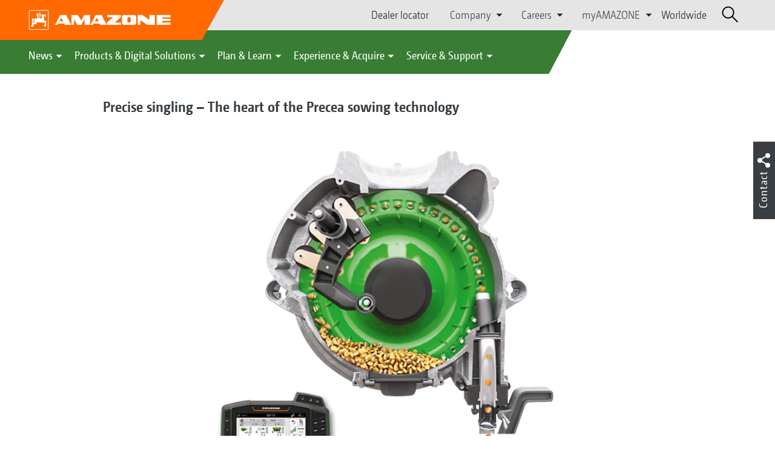

--- FILE ---
content_type: text/html;charset=UTF-8
request_url: https://amazone.co.uk/en-gb/products-digital-solutions/agricultural-technology/seeding/precision-sowing-technology/precise-singling-the-heart-of-the-precea-sowing-technology-1375610
body_size: 16116
content:

<!DOCTYPE html>
<html class="no-js" lang="en-GB" dir="ltr"    >
<head data-lang="en">
<!-- Google Tag Manager -->
<!-- Google Tag Manager -->
<script data-cmp-vendor="s905" type="text/plain" class="cmplazyload">(function(w,d,s,l,i){w[l]=w[l]||[];w[l].push({'gtm.start':
new Date().getTime(),event:'gtm.js'});var f=d.getElementsByTagName(s)[0],
j=d.createElement(s),dl=l!='dataLayer'?'&l='+l:'';j.async=true;j.src=
'https://www.googletagmanager.com/gtm.js?id='+i+dl;f.parentNode.insertBefore(j,f);
})(window,document,'script','dataLayer','GTM-PPW6KPD');
</script>
<!-- End Google Tag Manager --> <meta http-equiv="content-type" content="text/html; charset=utf-8">
<meta http-equiv="content-language" content="en-GB">
<meta name="DC.language" content="en-GB" scheme="DCTERMS.RFC3066">
<meta name="DC.type" content="Text" scheme="DCTERMS.DCMIType">
<meta name="DC.format" content="text/html" scheme="DCTERMS.IMT">
<meta name="DC.identifier" content="/en-gb/products-digital-solutions/agricultural-technology/seeding/precision-sowing-technology/precise-singling-the-heart-of-the-precea-sowing-technology-1375610">
<meta name="DC.description" content="Willkommen bei AMAZONE, Hersteller von Landmaschinen und Kommunalmaschinen, Systemanbieter f&amp;uuml;r intelligenten Pflanzenbau.">
<meta name="DC.language" content="en" scheme="DCTERMS.RFC3066">
<meta name="DC.type" content="Text" scheme="DCTERMS.DCMIType">
<meta name="DC.date" content="17 Jan 2024, 13:19:08" scheme="DCTERMS.W3CDTF">
<meta name="date" content="17 Jan 2024, 13:19:08">
<meta name="author" content="AMAZONE Ltd."/>
<meta name="copyright" content="1995-2021 AMAZONE Ltd.">
<meta name="revisit-after" content="2 days">
<meta name="revisit" content="2 days">
<meta name="MSSmartTagsPreventParsing" content="true">
<meta http-equiv="imagetoolbar" content="no">
<meta name="alternateTitle" content="Precise singling – The heart of the Precea sowing technology">
<meta name="abstract" content="Precise singling – The heart of the Precea sowing technology">
<meta name="Classification" content="com.coremedia.blueprint.cae.contentbeans.CMChannelImpl$$[id=98822]">
<meta name="Publisher" content="1995-2021 AMAZONE Ltd.">
<meta name="Copyright" content="1995-2021 AMAZONE Ltd.">
<meta name="topic" content="">
<meta name="Audience" content="Alle">
<meta name="Content-Language" CONTENT="en-GB">
<meta name="Language" CONTENT="English, en, english">
<meta name="Page-type" content="Precise singling – The heart of the Precea sowing technology">
<title>Precise singling – The heart of the Precea sowing technology </title>
<meta name="description" content="Willkommen bei AMAZONE, Hersteller von Landmaschinen und Kommunalmaschinen, Systemanbieter f&amp;uuml;r intelligenten Pflanzenbau.">
<meta name="viewport" content="width=device-width, initial-scale=1">
<meta name="generator" content="CoreMedia CMS">
<meta property="og:title" content="Precise singling – The heart of the Precea sowing technology"/>
<meta property="og:description" content="Willkommen bei AMAZONE, Hersteller von Landmaschinen und Kommunalmaschinen, Systemanbieter f&amp;uuml;r intelligenten Pflanzenbau.">
<meta property="og:url" content="/en-gb/products-digital-solutions/agricultural-technology/seeding/precision-sowing-technology/precise-singling-the-heart-of-the-precea-sowing-technology-1375610"/>
<meta property="og:image" content="/resource/blob/1481048/2a1a02e23723b6bc2c68fb8d21423b72/die-praezise-vereinzelung-1-vereinzelung-smartcontrol-d1-240322-cms-data.png"/>
<meta name="robots" content="index, follow" />
<link rel="apple-touch-icon" sizes="180x180" href="/resource/crblob/1416884/b33f4da1cdf5be0eabda91af2c86eac7/apple-touch-icon-png-data.png" />
<link rel="shortcut icon" href="/resource/crblob/1284386/7c3255843e7f941ecd12834e50dddaf2/favicon-ico-data.ico" />
<link rel="canonical" href="https://amazone.co.uk/en-gb/products-digital-solutions/agricultural-technology/seeding/precision-sowing-technology/precise-singling-the-heart-of-the-precea-sowing-technology-1375610">
<link rel="alternate" hreflang="x-default" href="https://amazone.net/en/products-digital-solutions/agricultural-technology/seeding/precision-sowing-technology/precise-singling-the-heart-of-the-precea-sowing-technology-1373376">
<link rel="alternate" hreflang="hu-HU" href="https://amazone.hu/hu-hu/termékek-és-digitális-megoldások/mezőgazdasági-gépészet/vetéstechnika/szemenkénti-vetéstechnika/a-precíz-szemenkénti-elválasztás-a-precea-vetéstechnika-szíve-1373490"
title="Hungarian (Hungary) | Hungarian (Hungary)">
<link rel="alternate" hreflang="fr-FR" href="https://amazone.fr/fr-fr/produits-et-solutions-digitales/machines-agricoles/semis/semoirs-monograines/la-sélection-précise-représente-l-atout-principal-du-precea-1461860"
title="French (France) | French (France)">
<link rel="alternate" hreflang="fr" href="https://amazone.net/fr/produits-et-solutions-digitales/machines-agricoles/semis/semoirs-monograines/la-sélection-précise-représente-l-atout-principal-du-precea-1374288"
title="French | French">
<link rel="alternate" hreflang="en-GB" href="https://amazone.co.uk/en-gb/products-digital-solutions/agricultural-technology/seeding/precision-sowing-technology/precise-singling-the-heart-of-the-precea-sowing-technology-1375610"
title="English (United Kingdom) | English (United Kingdom)">
<link rel="alternate" hreflang="de-DE" href="https://amazone.de/de-de/produkte-digitale-loesungen/landtechnik/saetechnik/einzelkorn-saetechnik/die-praezise-vereinzelung-das-herz-der-precea-saetechnik-1373482"
title="German (Germany) | German (Germany)">
<link rel="alternate" hreflang="de" href="https://amazone.net/de/produkte-digitale-loesungen/landtechnik/saetechnik/einzelkorn-saetechnik/die-praezise-vereinzelung-das-herz-der-precea-saetechnik-1328116"
title="German | German">
<link rel="alternate" hreflang="pl-PL" href="https://amazone.pl/pl-pl/produkty-i-rozwiązania-cyfrowe/agrotechnika/technika-siewu/technika-siewu-punktowego/precyzyjne-rozdzielanie-jest-sercem-siewnika-precea-1374018"
title="Polish (Poland) | Polish (Poland)">
<link rel="alternate" hreflang="es" href="https://amazone.net/es/productos-y-soluciones-digitales/tecnología-agrónoma/tecnología-de-siembra/tecnica-de-siembra-monograno/la-separación-precisa-el-elemento-central-de-la-tecnología-de-siembra-precea-1560816"
title="Spanish | Spanish">
<link rel="alternate" hreflang="ru" href="https://amazone.net/ru/продукция-и-цифровые-решения/сельскохозяйственная-техника/посевная-техника/сеялки-точного-высева/прецизионное-дозирование-сердце-посевнои-техники-precea-1374242"
title="Russian | Russian">
<link rel="alternate" hreflang="ru-RU" href="https://amazone.ru/ru-ru/продукция-и-цифровые-решения/сельскохозяйственная-техника/посевная-техника/техника-точного-высева/дозирование-семян-точная-укладка-посевного-материала-выше-урожайность-1375768"
title="Russian (Russia) | Russian (Russia)">
<link rel="alternate" hreflang="ru-KZ" href="https://amazone.net/ru-kz/продукция-и-цифровые-решения/сельскохозяйственная-техника/посевная-техника/сеялки-точного-высева/прецизионное-дозирование-сердце-посевнои-техники-precea-1397962"
title="Russian (Kazakhstan) | Russian (Kazakhstan)">
<link rel="alternate" hreflang="en" href="https://amazone.net/en/products-digital-solutions/agricultural-technology/seeding/precision-sowing-technology/precise-singling-the-heart-of-the-precea-sowing-technology-1373376"
title="English | English">
<script>document.documentElement.className = document.documentElement.className.replace(/no-js/g, 'js');</script>
<link href="/resource/themes/amazone/css/amazone-1726-140.css" rel="stylesheet" ></head><body id="top" data-countryCode="gb">
<!-- Google Tag Manager (noscript) -->
<noscript><iframe src="https://www.googletagmanager.com/ns.html?id=GTM-PPW6KPD"
height="0" width="0" style="display:none;visibility:hidden"></iframe></noscript>
<!-- End Google Tag Manager (noscript) -->
<!-- Consent Manager -->
<script>
if (!("gdprAppliesGlobally" in window)) {
window.gdprAppliesGlobally = true
}
if (!("cmp_id" in window) || window.cmp_id < 1) {
window.cmp_id = 0
}
if (!("cmp_cdid" in window)) {
window.cmp_cdid = "c5ef2373b1363"
}
if (!("cmp_params" in window)) {
window.cmp_params = ""
}
if (!("cmp_host" in window)) {
window.cmp_host = "a.delivery.consentmanager.net"
}
if (!("cmp_cdn" in window)) {
window.cmp_cdn = "cdn.consentmanager.net"
}
if (!("cmp_proto" in window)) {
window.cmp_proto = "https:"
}
if (!("cmp_codesrc" in window)) {
window.cmp_codesrc = "0"
}
window.cmp_getsupportedLangs = function () {
var b = ["DE", "EN", "FR", "IT", "NO", "DA", "FI", "ES", "PT", "RO", "BG", "ET", "EL", "GA", "HR", "LV", "LT", "MT", "NL", "PL", "SV", "SK", "SL", "CS", "HU", "RU", "SR", "ZH", "TR", "UK", "AR", "BS"];
if ("cmp_customlanguages" in window) {
for (var a = 0; a < window.cmp_customlanguages.length; a++) {
b.push(window.cmp_customlanguages[a].l.toUpperCase())
}
}
return b
};
window.cmp_getRTLLangs = function () {
var a = ["AR"];
if ("cmp_customlanguages" in window) {
for (var b = 0; b < window.cmp_customlanguages.length; b++) {
if ("r" in window.cmp_customlanguages[b] && window.cmp_customlanguages[b].r) {
a.push(window.cmp_customlanguages[b].l)
}
}
}
return a
};
window.cmp_getlang = function (a) {
if (typeof (a) != "boolean") {
a = true
}
if (a && typeof (cmp_getlang.usedlang) == "string" && cmp_getlang.usedlang !== "") {
return cmp_getlang.usedlang
}
return window.cmp_getlangs()[0]
};
window.cmp_extractlang = function (a) {
if (a.indexOf("cmplang=") != -1) {
a = a.substr(a.indexOf("cmplang=") + 8, 2).toUpperCase();
if (a.indexOf("&") != -1) {
a = a.substr(0, a.indexOf("&"))
}
} else {
a = ""
}
return a
};
window.cmp_getlangs = function () {
var g = window.cmp_getsupportedLangs();
var c = [];
var f = location.hash;
var e = location.search;
var j = "cmp_params" in window ? window.cmp_params : "";
var a = "languages" in navigator ? navigator.languages : [];
if (cmp_extractlang(f) != "") {
c.push(cmp_extractlang(f))
} else {
if (cmp_extractlang(e) != "") {
c.push(cmp_extractlang(e))
} else {
if (cmp_extractlang(j) != "") {
c.push(cmp_extractlang(j))
} else {
if ("cmp_setlang" in window && window.cmp_setlang != "") {
c.push(window.cmp_setlang.toUpperCase())
} else {
if ("cmp_langdetect" in window && window.cmp_langdetect == 1) {
c.push(window.cmp_getPageLang())
} else {
if (a.length > 0) {
for (var d = 0; d < a.length; d++) {
c.push(a[d])
}
}
if ("language" in navigator) {
c.push(navigator.language)
}
if ("userLanguage" in navigator) {
c.push(navigator.userLanguage)
}
}
}
}
}
}
var h = [];
for (var d = 0; d < c.length; d++) {
var b = c[d].toUpperCase();
if (b.length < 2) {
continue
}
if (g.indexOf(b) != -1) {
h.push(b)
} else {
if (b.indexOf("-") != -1) {
b = b.substr(0, 2)
}
if (g.indexOf(b) != -1) {
h.push(b)
}
}
}
if (h.length == 0 && typeof (cmp_getlang.defaultlang) == "string" && cmp_getlang.defaultlang !== "") {
return [cmp_getlang.defaultlang.toUpperCase()]
} else {
return h.length > 0 ? h : ["EN"]
}
};
window.cmp_getPageLangs = function () {
var a = window.cmp_getXMLLang();
if (a != "") {
a = [a.toUpperCase()]
} else {
a = []
}
a = a.concat(window.cmp_getLangsFromURL());
return a.length > 0 ? a : ["EN"]
};
window.cmp_getPageLang = function () {
var a = window.cmp_getPageLangs();
return a.length > 0 ? a[0] : ""
};
window.cmp_getLangsFromURL = function () {
var c = window.cmp_getsupportedLangs();
var b = location;
var m = "toUpperCase";
var g = b.hostname[m]() + ".";
var a = b.pathname[m]() + "/";
var f = [];
for (var e = 0; e < c.length; e++) {
var j = a.substring(0, c[e].length + 1);
if (g.substring(0, c[e].length + 1) == c[e] + ".") {
f.push(c[e][m]())
} else {
if (c[e].length == 5) {
var k = c[e].substring(3, 5) + "-" + c[e].substring(0, 2);
if (g.substring(0, k.length + 1) == k + ".") {
f.push(c[e][m]())
}
} else {
if (j == c[e] + "/" || j == "/" + c[e]) {
f.push(c[e][m]())
} else {
if (j == c[e].replace("-", "/") + "/" || j == "/" + c[e].replace("-", "/")) {
f.push(c[e][m]())
} else {
if (c[e].length == 5) {
var k = c[e].substring(3, 5) + "-" + c[e].substring(0, 2);
var h = a.substring(0, k.length + 1);
if (h == k + "/" || h == k.replace("-", "/") + "/") {
f.push(c[e][m]())
}
}
}
}
}
}
}
return f
};
window.cmp_getXMLLang = function () {
var c = document.getElementsByTagName("html");
if (c.length > 0) {
var c = c[0]
} else {
c = document.documentElement
}
if (c && c.getAttribute) {
var a = c.getAttribute("xml:lang");
if (typeof (a) != "string" || a == "") {
a = c.getAttribute("lang")
}
if (typeof (a) == "string" && a != "") {
var b = window.cmp_getsupportedLangs();
return b.indexOf(a.toUpperCase()) != -1 ? a : ""
} else {
return ""
}
}
};
(function () {
var B = document;
var C = B.getElementsByTagName;
var o = window;
var t = "";
var h = "";
var k = "";
var D = function (e) {
var i = "cmp_" + e;
e = "cmp" + e + "=";
var d = "";
var l = e.length;
var G = location;
var H = G.hash;
var w = G.search;
var u = H.indexOf(e);
var F = w.indexOf(e);
if (u != -1) {
d = H.substring(u + l, 9999)
} else {
if (F != -1) {
d = w.substring(F + l, 9999)
} else {
return i in o && typeof (o[i]) !== "function" ? o[i] : ""
}
}
var E = d.indexOf("&");
if (E != -1) {
d = d.substring(0, E)
}
return d
};
var j = D("lang");
if (j != "") {
t = j;
k = t
} else {
if ("cmp_getlang" in o) {
t = o.cmp_getlang().toLowerCase();
h = o.cmp_getlangs().slice(0, 3).join("_");
k = o.cmp_getPageLangs().slice(0, 3).join("_");
if ("cmp_customlanguages" in o) {
var m = o.cmp_customlanguages;
for (var x = 0; x < m.length; x++) {
var a = m[x].l.toLowerCase();
if (a == t) {
t = "en"
}
}
}
}
}
var q = ("cmp_proto" in o) ? o.cmp_proto : "https:";
if (q != "http:" && q != "https:") {
q = "https:"
}
var n = ("cmp_ref" in o) ? o.cmp_ref : location.href;
if (n.length > 300) {
n = n.substring(0, 300)
}
var z = function (d) {
var I = B.createElement("script");
I.setAttribute("data-cmp-ab", "1");
I.type = "text/javascript";
I.async = true;
I.src = d;
var H = ["body", "div", "span", "script", "head"];
var w = "currentScript";
var F = "parentElement";
var l = "appendChild";
var G = "body";
if (B[w] && B[w][F]) {
B[w][F][l](I)
} else {
if (B[G]) {
B[G][l](I)
} else {
for (var u = 0; u < H.length; u++) {
var E = C(H[u]);
if (E.length > 0) {
E[0][l](I);
break
}
}
}
}
};
var b = D("design");
var c = D("regulationkey");
var y = D("gppkey");
var s = D("att");
var f = o.encodeURIComponent;
var g = false;
try {
g = B.cookie.length > 0
} catch (A) {
g = false
}
var p = q + "//" + o.cmp_host + "/delivery/cmp.php?";
p += ("cmp_id" in o && o.cmp_id > 0 ? "id=" + o.cmp_id : "") + ("cmp_cdid" in o ? "&cdid=" + o.cmp_cdid : "") + "&h=" + f(n);
p += (b != "" ? "&cmpdesign=" + f(b) : "") + (c != "" ? "&cmpregulationkey=" + f(c) : "") + (y != "" ? "&cmpgppkey=" + f(y) : "");
p += (s != "" ? "&cmpatt=" + f(s) : "") + ("cmp_params" in o ? "&" + o.cmp_params : "") + (g ? "&__cmpfcc=1" : "");
z(p + "&l=" + f(t) + "&ls=" + f(h) + "&lp=" + f(k) + "&o=" + (new Date()).getTime());
var r = "js";
var v = D("debugunminimized") != "" ? "" : ".min";
if (D("debugcoverage") == "1") {
r = "instrumented";
v = ""
}
if (D("debugtest") == "1") {
r = "jstests";
v = ""
}
z(q + "//" + o.cmp_cdn + "/delivery/" + r + "/cmp_final" + v + ".js")
})();
window.cmp_addFrame = function (b) {
if (!window.frames[b]) {
if (document.body) {
var a = document.createElement("iframe");
a.style.cssText = "display:none";
if ("cmp_cdn" in window && "cmp_ultrablocking" in window && window.cmp_ultrablocking > 0) {
a.src = "//" + window.cmp_cdn + "/delivery/empty.html"
}
a.name = b;
a.setAttribute("title", "Intentionally hidden, please ignore");
a.setAttribute("role", "none");
a.setAttribute("tabindex", "-1");
document.body.appendChild(a)
} else {
window.setTimeout(window.cmp_addFrame, 10, b)
}
}
};
window.cmp_rc = function (c, b) {
var l = "";
try {
l = document.cookie
} catch (h) {
l = ""
}
var j = "";
var f = 0;
var g = false;
while (l != "" && f < 100) {
f++;
while (l.substr(0, 1) == " ") {
l = l.substr(1, l.length)
}
var k = l.substring(0, l.indexOf("="));
if (l.indexOf(";") != -1) {
var m = l.substring(l.indexOf("=") + 1, l.indexOf(";"))
} else {
var m = l.substr(l.indexOf("=") + 1, l.length)
}
if (c == k) {
j = m;
g = true
}
var d = l.indexOf(";") + 1;
if (d == 0) {
d = l.length
}
l = l.substring(d, l.length)
}
if (!g && typeof (b) == "string") {
j = b
}
return (j)
};
window.cmp_stub = function () {
var a = arguments;
__cmp.a = __cmp.a || [];
if (!a.length) {
return __cmp.a
} else {
if (a[0] === "ping") {
if (a[1] === 2) {
a[2]({
gdprApplies: gdprAppliesGlobally,
cmpLoaded: false,
cmpStatus: "stub",
displayStatus: "hidden",
apiVersion: "2.2",
cmpId: 31
}, true)
} else {
a[2](false, true)
}
} else {
if (a[0] === "getUSPData") {
a[2]({version: 1, uspString: window.cmp_rc("__cmpccpausps", "1---")}, true)
} else {
if (a[0] === "getTCData") {
__cmp.a.push([].slice.apply(a))
} else {
if (a[0] === "addEventListener" || a[0] === "removeEventListener") {
__cmp.a.push([].slice.apply(a))
} else {
if (a.length == 4 && a[3] === false) {
a[2]({}, false)
} else {
__cmp.a.push([].slice.apply(a))
}
}
}
}
}
}
};
window.cmp_gpp_ping = function () {
return {
gppVersion: "1.1",
cmpStatus: "stub",
cmpDisplayStatus: "hidden",
signalStatus: "not ready",
supportedAPIs: ["2:tcfeuv2", "5:tcfcav1", "7:usnat", "8:usca", "9:usva", "10:usco", "11:usut", "12:usct"],
cmpId: 31,
sectionList: [],
applicableSections: [0],
gppString: "",
parsedSections: {}
}
};
window.cmp_gppstub = function () {
var c = arguments;
__gpp.q = __gpp.q || [];
if (!c.length) {
return __gpp.q
}
var h = c[0];
var g = c.length > 1 ? c[1] : null;
var f = c.length > 2 ? c[2] : null;
var a = null;
var j = false;
if (h === "ping") {
a = window.cmp_gpp_ping();
j = true
} else {
if (h === "addEventListener") {
__gpp.e = __gpp.e || [];
if (!("lastId" in __gpp)) {
__gpp.lastId = 0
}
__gpp.lastId++;
var d = __gpp.lastId;
__gpp.e.push({id: d, callback: g});
a = {eventName: "listenerRegistered", listenerId: d, data: true, pingData: window.cmp_gpp_ping()};
j = true
} else {
if (h === "removeEventListener") {
__gpp.e = __gpp.e || [];
a = false;
for (var e = 0; e < __gpp.e.length; e++) {
if (__gpp.e[e].id == f) {
__gpp.e[e].splice(e, 1);
a = true;
break
}
}
j = true
} else {
__gpp.q.push([].slice.apply(c))
}
}
}
if (a !== null && typeof (g) === "function") {
g(a, j)
}
};
window.cmp_msghandler = function (d) {
var a = typeof d.data === "string";
try {
var c = a ? JSON.parse(d.data) : d.data
} catch (f) {
var c = null
}
if (typeof (c) === "object" && c !== null && "__cmpCall" in c) {
var b = c.__cmpCall;
window.__cmp(b.command, b.parameter, function (h, g) {
var e = {__cmpReturn: {returnValue: h, success: g, callId: b.callId}};
d.source.postMessage(a ? JSON.stringify(e) : e, "*")
})
}
if (typeof (c) === "object" && c !== null && "__uspapiCall" in c) {
var b = c.__uspapiCall;
window.__uspapi(b.command, b.version, function (h, g) {
var e = {__uspapiReturn: {returnValue: h, success: g, callId: b.callId}};
d.source.postMessage(a ? JSON.stringify(e) : e, "*")
})
}
if (typeof (c) === "object" && c !== null && "__tcfapiCall" in c) {
var b = c.__tcfapiCall;
window.__tcfapi(b.command, b.version, function (h, g) {
var e = {__tcfapiReturn: {returnValue: h, success: g, callId: b.callId}};
d.source.postMessage(a ? JSON.stringify(e) : e, "*")
}, b.parameter)
}
if (typeof (c) === "object" && c !== null && "__gppCall" in c) {
var b = c.__gppCall;
window.__gpp(b.command, function (h, g) {
var e = {__gppReturn: {returnValue: h, success: g, callId: b.callId}};
d.source.postMessage(a ? JSON.stringify(e) : e, "*")
}, "parameter" in b ? b.parameter : null, "version" in b ? b.version : 1)
}
};
window.cmp_setStub = function (a) {
if (!(a in window) || (typeof (window[a]) !== "function" && typeof (window[a]) !== "object" && (typeof (window[a]) === "undefined" || window[a] !== null))) {
window[a] = window.cmp_stub;
window[a].msgHandler = window.cmp_msghandler;
window.addEventListener("message", window.cmp_msghandler, false)
}
};
window.cmp_setGppStub = function (a) {
if (!(a in window) || (typeof (window[a]) !== "function" && typeof (window[a]) !== "object" && (typeof (window[a]) === "undefined" || window[a] !== null))) {
window[a] = window.cmp_gppstub;
window[a].msgHandler = window.cmp_msghandler;
window.addEventListener("message", window.cmp_msghandler, false)
}
};
if (!("cmp_noiframepixel" in window)) {
window.cmp_addFrame("__cmpLocator")
}
if ((!("cmp_disableusp" in window) || !window.cmp_disableusp) && !("cmp_noiframepixel" in window)) {
window.cmp_addFrame("__uspapiLocator")
}
if ((!("cmp_disabletcf" in window) || !window.cmp_disabletcf) && !("cmp_noiframepixel" in window)) {
window.cmp_addFrame("__tcfapiLocator")
}
if ((!("cmp_disablegpp" in window) || !window.cmp_disablegpp) && !("cmp_noiframepixel" in window)) {
window.cmp_addFrame("__gppLocator")
}
window.cmp_setStub("__cmp");
if (!("cmp_disabletcf" in window) || !window.cmp_disabletcf) {
window.cmp_setStub("__tcfapi")
}
if (!("cmp_disableusp" in window) || !window.cmp_disableusp) {
window.cmp_setStub("__uspapi")
}
if (!("cmp_disablegpp" in window) || !window.cmp_disablegpp) {
window.cmp_setGppStub("__gpp")
}
</script>
<!-- End Consent Manager -->
<header id="cm-header" class="c-header" role="banner">
<a href="/en-gb" class="c-logo-link">
<img src="/resource/crblob/1822/0ebf03401f47ce0600a6addf1a70aa89/logo-reversed-svg-data.svg" class="c-logo" alt="Amazone">
</a>
<div class="l cf">
<div class="c-header__controls">
<input type="checkbox" id="responsive-nav">
<label for="responsive-nav" class="responsive-nav-label">
<div class="burger-menu">
<span></span>
<span></span>
<span></span>
</div>
</label>
<ul class="c-header-select__btn">
<li>
<a href="/en-gb/experience-acquire/acquire/sales-contacts/dealer-locator">Dealer locator</a>
</li>
</ul><ul class="c-header-select__list">
<li>Company
<ul>
<li><a href="/en-gb/company/about-amazone-ltd-" class="">About AMAZONE Ltd.</a></li>
<li><a href="/en-gb/company/corporate-philosophy" class="">Corporate philosophy</a></li>
<li><a href="/en-gb/company/company-news" class="">Company News</a></li>
<li><a href="/en-gb/company/image-films" class="">Image films</a></li>
<li><a href="/en-gb/company/company-history" class="">Company history</a></li>
<li><a href="/en-gb/company/certification" class="">Certificates</a></li>
<li><a href="/en-gb/company/sustainability" class="">Sustainability</a></li>
<li><a href="/en-gb/company/group-production-sites" class="">Group | Sites</a></li>
<li><a href="/en-gb/company/faq" class="">FAQ</a></li>
<li><a href="/en-gb/service-support/for-farmers-contractors-and-councils/customer-service/contacts" class="">Company contacts</a></li>
<li><a href="/en-gb/company/contact" class="">Contact us</a></li>
<li><a href="/en-gb/impressum/legal-information-106110" class="">Legal Information</a></li>
<li><a href="/en-gb/company/data-protection-statement" class="">Data Protection Statement</a></li>
<li><a href="/en-gb/company/compliance" class="">Compliance</a></li>
<li><a href="/en-gb/company/general-terms-of-sale-and-delivery" class="">General terms of sale and delivery</a></li>
</ul>
</li>
</ul><ul class="c-header-select__list">
<li>Careers
<ul>
<li><a href="/en-gb/career/amazone-as-an-employer" class="">AMAZONE as an employer</a></li>
<li><a href="/en-gb/company/group-production-sites" class="">Group | Sites</a></li>
<li><a href="/en-gb/career/job-centre" class="">Job centre</a></li>
</ul>
</li>
</ul><ul class="c-header-select__list">
<li>myAMAZONE
<ul>
<li><a class="" href="https://amazone.co.uk/en-gb/myamazone" >
Overview </a></li>
<li><a href="/en-gb/myamazone/login" class="">Sign in</a></li>
<li><a href="/en-gb/myamazone/registration" class="">Registration</a></li>
</ul>
</li>
</ul><ul class="c-header-select__btn">
<li>
<a href="/en-gb/worldwide">Worldwide</a>
</li>
</ul> <div id="cm-search" class="cm-header__search">
<form id="cm-search-form" class="cm-search cm-search--form c-search-form" action="/service/search/en-gb/106760" role="search">
<div class="c-search-form__wrapper">
<label for="cm-search-query" class="cm-search__label c-search-form__label is-vishidden">Search</label>
<input id="cm-search-query" type="search" class="c-search-form__input cm-search__input" name="query" value="" placeholder="Search..." minlength="3" required>
<button class="cm-search__button search__icon">
</button>
</div>
</form><input type="hidden" id="rootNavigationId" value="106094" /> </div>
</div>
</div>
<nav class="c-primary-nav">
<div class="c-primary-nav-content">
<a class="mobile-nav-back-btn">&lt; Back</a>
<div class="c-primary-nav__dropdown">
<button class="c-primary-nav__btn">News</button>
<div class="c-primary-nav__content" style="display: none;">
<div class="c-primary-nav__row">
<div class="c-primary-nav__column col-xs-12 col-lg-3">
<div class="col-xs-12">
<h3>News from AMAZONE</h3>
</div>
<div class="c-primary-nav__container c-primary-nav__container-row">
<ul class="c-primary-nav__block col-sm-5 col-md-6 col-lg-12">
<li class="c-nav-item--highlighted ">
<a href="https://amazone.co.uk/en-gb/agritechnica/agritechnica-2025-innovations" >Our AGRITECHNICA Innovations 2025</a>
</li>
</ul><ul class="c-primary-nav__block col-sm-5 col-md-6 col-lg-6">
<li class="c-nav-item--highlighted ">
<a href="/en-gb/news/news-from-amazone/news-and-product-innovations">News and product innovations</a>
</li>
</ul><ul class="c-primary-nav__block col-sm-5 col-md-6 col-lg-6">
<li class="c-nav-item--highlighted ">
<a href="https://www.amazone.co.uk/en-gb/products-digital-solutions/-test-and-driving-reports" >Test and driving reports</a>
</li>
</ul><ul class="c-primary-nav__block col-sm-5 col-md-6 col-lg-6">
<li class="c-nav-item--highlighted ">
<a href="/en-gb/service-support/for-the-press/amazone-report">AMAZONE report</a>
</li>
</ul><ul class="c-primary-nav__block col-sm-5 col-md-6 col-lg-6">
<li class="c-nav-item--highlighted ">
<a href="/en-gb/news/news-from-amazone/newsletter-anmeldung">Subscribe to Newsletter</a>
</li>
</ul> </div>
</div><div class="c-primary-nav__column col-xs-12 col-lg-2">
<div class="col-xs-12">
<h3>Promotions</h3>
</div>
<div class="c-primary-nav__container c-primary-nav__container-column">
<ul class="c-primary-nav__block col-sm-5 col-md-6 col-lg-12">
<li class="c-nav-item--highlighted ">
<a href="/en-gb/products-digital-solutions/promotion/offers">Current offers</a>
</li>
</ul> </div>
</div><div class="c-primary-nav__column col-xs-12 col-lg-5">
<div class="col-xs-12">
<h3>Social Media</h3>
</div>
<div class="c-primary-nav__container c-primary-nav__container-row">
<ul class="c-primary-nav__block col-sm-5 col-md-6 col-lg-12">
<li class="c-nav-item--highlighted ">
<a href="/en-gb/experience-acquire/experience/discover-amazone-ltd-on-social-networks-1094780">Discover AMAZONE Ltd on social networks</a>
</li>
</ul><ul class="c-primary-nav__block col-sm-5 col-md-6 col-lg-2">
<li class="c-nav-item--highlighted ">
<a href="https://www.facebook.com/Amazone.Ltd" target="_blank">Facebook</a>
</li>
</ul><ul class="c-primary-nav__block col-sm-5 col-md-6 col-lg-2">
<li class="c-nav-item--highlighted ">
<a href="https://www.instagram.com/amazone_ltd" target="_blank">Instagram</a>
</li>
</ul><ul class="c-primary-nav__block col-sm-5 col-md-6 col-lg-2">
<li class="c-nav-item--highlighted ">
<a href="https://www.youtube.com/amazonede" target="_blank">YouTube</a>
</li>
</ul><ul class="c-primary-nav__block col-sm-5 col-md-6 col-lg-2">
<li class="c-nav-item--highlighted ">
<a href="https://www.tiktok.com/@amazone.ltd" target="_blank">TikTok</a>
</li>
</ul><ul class="c-primary-nav__block col-sm-5 col-md-6 col-lg-2">
<li class="c-nav-item--highlighted ">
<a href="https://linkedin.com/company/amazone-ltd" target="_blank">linkedIn</a>
</li>
</ul> </div>
</div> </div>
<button class="c-btn c-btn--close">˟</button>
</div>
</div><div class="c-primary-nav__dropdown">
<button class="c-primary-nav__btn">Products &amp; Digital Solutions</button>
<div class="c-primary-nav__content" style="display: none;">
<div class="c-primary-nav__row">
<div class="c-primary-nav__column col-xs-12 col-lg-6">
<div class="col-xs-12">
<h3>Agricultural &amp; Groundcare Solutions</h3>
</div>
<div class="c-primary-nav__container c-primary-nav__container-row">
<ul class="c-primary-nav__block col-sm-5 col-md-6 col-lg-4">
<li class="c-nav-item--highlighted ">
<div class="c-icon-holder">
<img src="/resource/crblob/98456/15bcb4e759b12e8642d1c31f7c4737bb/navigationicon-bodenbearbeitung-data.svg">
</div>
<a href="/en-gb/products-digital-solutions/agricultural-technology/cultivation">Soil tillage</a>
</li>
<li><a target="" href="/en-gb/products-digital-solutions/agricultural-technology/cultivation/ploughs">Ploughs</a></li>
<li><a target="" href="/en-gb/products-digital-solutions/agricultural-technology/cultivation/compact-disc-harrows">Compact disc harrows</a></li>
<li><a target="" href="/en-gb/products-digital-solutions/agricultural-technology/cultivation/cultivators">Cultivators</a></li>
<li><a target="" href="/en-gb/products-digital-solutions/agricultural-technology/cultivation/rotary-harrows-rotary-cultivators">Power harrows &amp; Rotary cultivators</a></li>
<li><a target="" href="/en-gb/products-digital-solutions/agricultural-technology/cultivation/hopper-catch-crop-sowing">Catch crop seeders</a></li>
<li><a target="" href="/en-gb/products-digital-solutions/agricultural-technology/cultivation/cutting-roller-combination">Cutting roller combination</a></li>
<li><a target="" href="/en-gb/products-digital-solutions/agricultural-technology/cultivation/land-roller">Cambridge rolls</a></li>
</ul><ul class="c-primary-nav__block col-sm-5 col-md-6 col-lg-4">
<li class="c-nav-item--highlighted ">
<div class="c-icon-holder">
<img src="/resource/crblob/100926/efaa4afec6053f07f0a1f153a9623222/navigationicon-saetechnik-data.svg">
</div>
<a href="/en-gb/products-digital-solutions/agricultural-technology/seeding">Seeding</a>
</li>
<li><a target="" href="/en-gb/products-digital-solutions/agricultural-technology/seeding/conventional-seed-drills">Conventional seed drills</a></li>
<li><a target="" href="/en-gb/products-digital-solutions/agricultural-technology/seeding/pneumatic-seed-drills">Pneumatic seed drills</a></li>
<li><a target="" href="/en-gb/products-digital-solutions/agricultural-technology/seeding/precision-sowing-technology">Precision seeders</a></li>
<li><a target="" href="/en-gb/products-digital-solutions/agricultural-technology/seeding/catch-crop-sowing">Catch crop seeders</a></li>
<li><a target="" href="/en-gb/products-digital-solutions/agricultural-technology/seeding/packer">Packers</a></li>
</ul><ul class="c-primary-nav__block col-sm-5 col-md-6 col-lg-4">
<li class="c-nav-item--highlighted ">
<div class="c-icon-holder">
<img src="/resource/crblob/95434/a199f3e39d9bb210d481385fe8b540bc/navigationicon-duengetechnik-data.svg">
</div>
<a href="/en-gb/products-digital-solutions/agricultural-technology/fertilising-technology">Fertilisation</a>
</li>
<li><a target="" href="/en-gb/products-digital-solutions/agricultural-technology/fertilising-technology/mounted-spreader">Mounted spreaders</a></li>
<li><a target="" href="/en-gb/products-digital-solutions/agricultural-technology/fertilising-technology/trailed-spreader">Trailed spreaders</a></li>
</ul><ul class="c-primary-nav__block col-sm-5 col-md-6 col-lg-4">
<li class="c-nav-item--highlighted ">
<div class="c-icon-holder">
<img src="/resource/crblob/94390/5b3c77bd30a3a05dc545e58518d11fae/navigationicon-pfanzenschutztechnik-data.svg">
</div>
<a href="/en-gb/products-digital-solutions/agricultural-technology/crop-protection">Crop protection technology</a>
</li>
<li><a target="" href="/en-gb/products-digital-solutions/agricultural-technology/crop-protection/mounted-sprayer">Mounted sprayers</a></li>
<li><a target="" href="/en-gb/products-digital-solutions/agricultural-technology/crop-protection/trailed-sprayer">Trailed sprayers</a></li>
<li><a target="" href="/en-gb/products-digital-solutions/agricultural-technology/crop-protection/self-propelled-sprayer">Self-propelled sprayers</a></li>
<li><a target="" href="/en-gb/products-digital-solutions/agricultural-technology/crop-protection/self-contained-front-tank">Self-contained front tank</a></li>
</ul><ul class="c-primary-nav__block col-sm-5 col-md-6 col-lg-4">
<li class="c-nav-item--highlighted ">
<div class="c-icon-holder">
<img src="/resource/crblob/1601344/5bcca909666b8a78aa43752df157a534/navigationicon-hacktechnik-data.svg">
</div>
<a href="/en-gb/products-digital-solutions/agricultural-technology/hoeing-systems">Hoeing equipment</a>
</li>
<li><a target="" href="/en-gb/products-digital-solutions/agricultural-technology/venterra-1k-inter-row-hoe-2038348">Venterra 1K inter-row hoe</a></li>
<li><a target="" href="/en-gb/products-digital-solutions/agricultural-technology/venterra-2k-inter-row-hoe-2039166">Venterra 2K inter-row hoe</a></li>
<li><a target="" href="/en-gb/products-digital-solutions/agricultural-technology/venterra-vr4-inter-row-hoe-2039290">Venterra VR4 inter row hoe</a></li>
</ul><ul class="c-primary-nav__block col-sm-5 col-md-6 col-lg-4">
<li class="c-nav-item--highlighted ">
<div class="c-icon-holder">
<img src="/resource/crblob/101810/82e0afa3961421b9c009afa7906539cd/navigationicon-gruenfaechenpflege-und-streutechnik-data.svg">
</div>
<a href="/en-gb/products-digital-solutions/agricultural-technology/groundcare-equipment-pasture-management">Greenspace maintenance &amp; spreading</a>
</li>
<li><a target="" href="/en-gb/products-digital-solutions/agricultural-technology/groundcare-equipment-pasture-management/mowers-collectors">Mowers &amp; Collectors</a></li>
<li><a target="" href="/en-gb/products-digital-solutions/agricultural-technology/groundcare-equipment-pasture-management/winter-salt-spreaders">Winter salt spreaders</a></li>
<li><a target="" href="/en-gb/products-digital-solutions/agricultural-technology/groundcare-equipment-pasture-management/road-construction">Road construction</a></li>
</ul> </div>
</div><div class="c-primary-nav__column col-xs-12 col-lg-3">
<div class="col-xs-12">
<h3>Digital solutions</h3>
</div>
<div class="c-primary-nav__container c-primary-nav__container-column">
<ul class="c-primary-nav__block col-sm-5 col-md-6 col-lg-12">
<li class="c-nav-item--highlighted ">
<div class="c-icon-holder">
<img src="/resource/crblob/104682/3f34dc1465ebf9ae7e7fec3671f08874/navigationicon-terminals-und-hardware-data.svg">
</div>
<a href="/en-gb/products-digital-solutions/digital-solutions/terminals-hardware">Terminals &amp; Hardware</a>
</li>
<li><a target="" href="/en-gb/products-digital-solutions/digital-solutions/terminals-hardware/machine-specific-controllers">Machine-specific operator terminals</a></li>
<li><a target="" href="/en-gb/products-digital-solutions/digital-solutions/terminals-hardware/isobus-terminals">ISOBUS control</a></li>
</ul><ul class="c-primary-nav__block col-sm-5 col-md-6 col-lg-12">
<li class="c-nav-item--highlighted ">
<div class="c-icon-holder">
<img src="/resource/crblob/104902/8b0fcd90483f1fe5392c37bfd6d8fb42/navigationicon-software-data.svg">
</div>
<a href="/en-gb/products-digital-solutions/digital-solutions/software">Software</a>
</li>
<li><a target="" href="/en-gb/products-digital-solutions/digital-solutions/software/isobus">ISOBUS</a></li>
<li><a target="" href="/en-gb/products-digital-solutions/digital-solutions/software/isobus-software-licences">Software licences</a></li>
<li><a target="" href="/en-gb/products-digital-solutions/digital-solutions/software/data-management">Data management</a></li>
<li><a target="" href="/en-gb/products-digital-solutions/digital-solutions/software/agapps">myAMAZONE Apps</a></li>
</ul><ul class="c-primary-nav__block col-sm-5 col-md-6 col-lg-12">
<li class="c-nav-item--highlighted ">
<div class="c-icon-holder">
</div>
<a href="/en-gb/products-digital-solutions/digital-solutions/amazone-4-0">AMAZONE 4.0</a>
</li>
<li><a target="" href="/en-gb/products-digital-solutions/digital-solutions/amazone-4-0/overview-amazone-four-zero">Overview of AMAZONE 4.0</a></li>
</ul> </div>
</div> <div class="c-primary-nav__column col-xs-12 col-lg-2">
<div class="c-primary-nav__container c-primary-nav__container-column">
<ul class="c-primary-nav__block col-sm-5 col-md-6 col-lg-12">
<h3>Promotions</h3>
<li class="c-nav-item--highlighted ">
<a href="/en-gb/products-digital-solutions/promotion/offers">Current offers</a>
</li>
</ul><ul class="c-primary-nav__block col-sm-5 col-md-6 col-lg-12">
<h3>Product finder</h3>
<li class="c-nav-item--highlighted ">
<div class="c-icon-holder">
</div>
<a href="/en-gb/products-digital-solutions/product-finder/product-lines">Product lines</a>
</li>
<li><a target="" href="/en-gb/products-digital-solutions/product-finder/product-lines/product-finder-for-soil-tillage">Product finder for soil tillage</a></li>
</ul><ul class="c-primary-nav__block col-sm-5 col-md-6 col-lg-12">
<li class="c-nav-item--highlighted ">
<a href="/en-gb/products-digital-solutions/product-brochures">Product brochures</a>
</li>
</ul> </div>
</div>
</div>
<button class="c-btn c-btn--close">˟</button>
</div>
</div><div class="c-primary-nav__dropdown">
<button class="c-primary-nav__btn">Plan &amp; Learn</button>
<div class="c-primary-nav__content" style="display: none;">
<div class="c-primary-nav__row">
<div class="c-primary-nav__column col-xs-12 col-lg-3">
<div class="col-xs-12">
<h3>Planning</h3>
</div>
<div class="c-primary-nav__container c-primary-nav__container-row">
<ul class="c-primary-nav__block col-sm-5 col-md-6 col-lg-4">
<li class="c-nav-item--highlighted ">
<a href="/en-gb/service-support/for-farmers-contractors-and-councils/customer-service/smartlearning">SmartLearning</a>
</li>
</ul><ul class="c-primary-nav__block col-sm-5 col-md-6 col-lg-6">
<li class="c-nav-item--highlighted ">
<div class="c-icon-holder">
</div>
<a href="/en-gb/plan-learn/planning/calculators">Calculators</a>
</li>
<li><a target="_blank" href="https://amazone.co.uk/en-gb/output-calculator/">Output calculator</a></li>
<li><a target="_blank" href="https://dosierwalzen.amazone.de/en/machine-type">Metering roller configurator</a></li>
<li><a target="" href="/en-gb/plan-learn/planning/calculators/border-spreading-calculator">Border Spreading Calculator</a></li>
<li><a target="" href="/en-gb/service-support/for-farmers-contractors-and-councils/fertiliser-service/spread-pattern-simulator">Spread pattern simulator</a></li>
</ul> </div>
</div><div class="c-primary-nav__column col-xs-12 col-lg-4">
<div class="col-xs-12">
<h3>Learn</h3>
</div>
<div class="c-primary-nav__container c-primary-nav__container-row">
<ul class="c-primary-nav__block col-sm-5 col-md-6 col-lg-6">
<li class="c-nav-item--highlighted ">
<a href="/en-gb/plan-learn/learn/-ideasforfuture">#ideasforfuture</a>
</li>
</ul><ul class="c-primary-nav__block col-sm-5 col-md-6 col-lg-6">
<li class="c-nav-item--highlighted ">
<a href="/en-gb/plan-learn/learn/-intelligent-crop-production">Intelligent crop production</a>
</li>
</ul><ul class="c-primary-nav__block col-sm-5 col-md-6 col-lg-6">
<li class="c-nav-item--highlighted ">
<a href="/en-gb/plan-learn/learn/precision-today">The world of precision</a>
</li>
</ul><ul class="c-primary-nav__block col-sm-5 col-md-6 col-lg-6">
<li class="c-nav-item--highlighted ">
<a href="/en-gb/plan-learn/learn/spreader-application-center">Spreader Application Center</a>
</li>
</ul><ul class="c-primary-nav__block col-sm-5 col-md-6 col-lg-6">
<li class="c-nav-item--highlighted ">
<a href="/en-gb/plan-learn/learn/3c-cost-cutting-concept">3C - Cost Cutting Concept</a>
</li>
</ul><ul class="c-primary-nav__block col-sm-5 col-md-6 col-lg-6">
<li class="c-nav-item--highlighted ">
<a href="/en-gb/plan-learn/learn/neuer-inhalt-1-">Trial Sites</a>
</li>
</ul><ul class="c-primary-nav__block col-sm-5 col-md-6 col-lg-6">
<li class="c-nav-item--highlighted ">
<a href="https://controlled-row-farming.de/en/" target="_blank">Controlled Row Farming</a>
</li>
</ul><ul class="c-primary-nav__block col-sm-5 col-md-6 col-lg-6">
<li class="c-nav-item--highlighted ">
<a href="https://www.amazone.co.uk/en-gb/products-digital-solutions/-test-and-driving-reports" >Test and driving reports</a>
</li>
</ul> </div>
</div><div class="c-primary-nav__column col-xs-12 col-lg-5">
<div class="col-xs-12">
<h3>AMAZONE 4.0</h3>
</div>
<div class="c-primary-nav__container c-primary-nav__container-row">
<ul class="c-primary-nav__block col-sm-5 col-md-6 col-lg-12">
<li class="c-nav-item--highlighted ">
<div class="c-icon-holder">
</div>
<a href="/en-gb/products-digital-solutions/digital-solutions/amazone-4-0/overview-amazone-four-zero">Overview of AMAZONE 4.0</a>
</li>
<li><a target="" href="/en-gb/products-digital-solutions/digital-solutions/amazone-4-0/overview-amazone-four-zero/meeting-challenges-with-intelligent-solutions-">Meeting challenges with intelligent solutions </a></li>
<li><a target="" href="/en-gb/products-digital-solutions/digital-solutions/amazone-4-0/overview-amazone-four-zero/amazone-4-0-the-right-digital-solution-for-intelligent-crop-production">AMAZONE 4.0 - The right digital solution for intelligent crop production</a></li>
<li><a target="" href="/en-gb/products-digital-solutions/digital-solutions/amazone-4-0/overview-amazone-four-zero/isobus-machine-actuation-from-amazone">ISOBUS machine actuation from AMAZONE</a></li>
<li><a target="" href="/en-gb/products-digital-solutions/digital-solutions/amazone-4-0/overview-amazone-four-zero/intelligent-machine-technology-from-amazone">Intelligent machine technology from AMAZONE</a></li>
<li><a target="" href="/en-gb/products-digital-solutions/digital-solutions/amazone-4-0/overview-amazone-four-zero/digital-service-offers">Digital service offers</a></li>
<li><a target="" href="/en-gb/products-digital-solutions/digital-solutions/amazone-4-0/overview-amazone-four-zero/the-benefits-for-your-farm">The benefits for your farm</a></li>
</ul> </div>
</div> </div>
<button class="c-btn c-btn--close">˟</button>
</div>
</div><div class="c-primary-nav__dropdown">
<button class="c-primary-nav__btn">Experience &amp; Acquire</button>
<div class="c-primary-nav__content" style="display: none;">
<div class="c-primary-nav__row">
<div class="c-primary-nav__column col-xs-12 col-lg-3">
<div class="col-xs-12">
<h3>Experience</h3>
</div>
<div class="c-primary-nav__container c-primary-nav__container-column">
<ul class="c-primary-nav__block col-sm-5 col-md-6 col-lg-12">
<li class="c-nav-item--highlighted ">
<div class="c-icon-holder">
</div>
<a href="/en-gb/experience-acquire/experience/events">Events</a>
</li>
<li><a target="" href="/en-gb/experience-acquire/experience/events/round-the-corner">Round the corner</a></li>
<li><a target="" href="/en-gb/experience-acquire/experience/events/upcoming-events">Upcoming events</a></li>
<li><a target="" href="/en-gb/experience-acquire/experience/events/agritechnica2025">AGRITECHNICA 2025</a></li>
<li><a target="" href="/en-gb/experience-acquire/experience/events/looking-back">Looking back</a></li>
</ul><ul class="c-primary-nav__block col-sm-5 col-md-6 col-lg-12">
<li class="c-nav-item--highlighted ">
<a href="/en-gb/experience-acquire/experience/further-interest">Further interest</a>
</li>
</ul> </div>
</div><div class="c-primary-nav__column col-xs-12 col-lg-9">
<div class="col-xs-12">
<h3>Acquire</h3>
</div>
<div class="c-primary-nav__container c-primary-nav__container-row">
<ul class="c-primary-nav__block col-sm-5 col-md-6 col-lg-4">
<li class="c-nav-item--highlighted ">
<div class="c-icon-holder">
</div>
<a href="/en-gb/experience-acquire/acquire/sales-contacts">Sales contacts</a>
</li>
<li><a target="" href="/en-gb/experience-acquire/acquire/sales-contacts/dealer-locator">Dealer locator</a></li>
</ul><ul class="c-primary-nav__block col-sm-5 col-md-6 col-lg-4">
<li class="c-nav-item--highlighted ">
<div class="c-icon-holder">
</div>
<a href="/en-gb/experience-acquire/acquire/used-machines">Used machinery</a>
</li>
<li><a target="" href="/en-gb/experience-acquire/acquire/used-machines/amazone-used-machinery">AMAZONE used machinery</a></li>
</ul><ul class="c-primary-nav__block col-sm-5 col-md-6 col-lg-4">
<li class="c-nav-item--highlighted ">
<div class="c-icon-holder">
</div>
<a href="/en-gb/experience-acquire/acquire/fanshop-fun">Fanshop | Fun</a>
</li>
<li><a target="_blank" href="https://info.amazone.de/DisplayInfo.aspx?id=40405">Screensaver - Amazons</a></li>
<li><a target="_blank" href="http://info.amazone.de/DisplayInfo.aspx?id=41181">Screensaver - machines</a></li>
<li><a target="" href="/en-gb/experience-acquire/acquire/fanshop-fun/juniorseite">Juniorseite</a></li>
<li><a target="_blank" href="https://info.amazone.de/DisplayInfo.aspx?id=4288">AMAZONE paint-book</a></li>
</ul><ul class="c-primary-nav__block col-sm-5 col-md-6 col-lg-3">
<li class="c-nav-item--highlighted ">
<a href="/en-gb/experience-acquire/acquire/amazone-finance">AMAZONE Finance</a>
</li>
</ul><ul class="c-primary-nav__block col-sm-5 col-md-6 col-lg-4">
<li class="c-nav-item--highlighted ">
<a href="/en-gb/experience-acquire/acquire/special-offers">Special offers</a>
</li>
</ul> </div>
</div> </div>
<button class="c-btn c-btn--close">˟</button>
</div>
</div><div class="c-primary-nav__dropdown">
<button class="c-primary-nav__btn">Service &amp; Support</button>
<div class="c-primary-nav__content" style="display: none;">
<div class="c-primary-nav__row">
<div class="c-primary-nav__column col-xs-12 col-lg-6">
<div class="col-xs-12">
<h3>For farmers, contractors and local authorities</h3>
</div>
<div class="c-primary-nav__container c-primary-nav__container-row">
<ul class="c-primary-nav__block col-sm-5 col-md-6 col-lg-12">
<li class="c-nav-item--highlighted ">
<a href="https://amazone.co.uk/en-gb/myamazone" >myAMAZONE - for more output</a>
</li>
</ul><ul class="c-primary-nav__block col-sm-5 col-md-6 col-lg-3">
<li class="c-nav-item--highlighted ">
<div class="c-icon-holder">
</div>
<a href="/en-gb/service-support/for-farmers-contractors-and-councils/fertiliser-service">FertiliserService</a>
</li>
<li><a target="" href="/en-gb/service-support/for-farmers-contractors-and-councils/fertiliser-service/spreader-application-center-/spreader-application-center-90046">Spreader Application Center</a></li>
<li><a target="" href="/en-gb/service-support/for-farmers-contractors-and-councils/fertiliser-service/on-line-fertiliser-database">On-line fertiliser database</a></li>
<li><a target="" href="/en-gb/products-digital-solutions/digital-solutions/software/agapps/myspreader-app-104706">mySpreader App</a></li>
<li><a target="" href="/en-gb/service-support/for-farmers-contractors-and-councils/fertiliser-service/spread-pattern-simulator">Spread pattern simulator</a></li>
<li><a target="" href="/en-gb/service-support/for-farmers-contractors-and-councils/fertiliser-service/easycheck-/easycheck-90078">EasyCheck</a></li>
</ul><ul class="c-primary-nav__block col-sm-5 col-md-6 col-lg-3">
<li class="c-nav-item--highlighted ">
<div class="c-icon-holder">
</div>
<a href="/en-gb/service-support/for-farmers-contractors-and-councils/customer-service">Customer service</a>
</li>
<li><a target="" href="https://amazone.co.uk/en-gb/experience-acquire/acquire/sales-contacts/dealer-locator">Servicepartner</a></li>
<li><a target="" href="/en-gb/service-support/for-farmers-contractors-and-councils/customer-service/smartlearning">SmartLearning</a></li>
<li><a target="" href="/en-gb/service-support/for-farmers-contractors-and-councils/customer-service/pre-season-guide">Pre-season guide</a></li>
<li><a target="" href="/en-gb/service-support/for-farmers-contractors-and-councils/customer-service/service-contacts">Service contact</a></li>
<li><a target="" href="/en-gb/service-support/for-farmers-contractors-and-councils/customer-service/contacts">Company contacts</a></li>
<li><a target="" href="/en-gb/service-support/for-farmers-contractors-and-councils/customer-service/downloads">Downloads</a></li>
</ul><ul class="c-primary-nav__block col-sm-5 col-md-6 col-lg-4">
<li class="c-nav-item--highlighted ">
<div class="c-icon-holder">
</div>
<a href="/en-gb/service-support/for-farmers-contractors-and-councils/spare-parts">Spare parts</a>
</li>
<li><a target="" href="/en-gb/service-support/for-farmers-contractors-and-councils/spare-parts/latest-news">Latest news</a></li>
<li><a target="" href="/en-gb/service-support/for-farmers-contractors-and-councils/spare-parts/spare-parts-details/amazone-original-spare-parts-1611046">AMAZONE Original spare parts</a></li>
<li><a target="" href="/en-gb/service-support/for-farmers-contractors-and-councils/spare-parts/spare-parts-details/amazone-global-parts-centre-1611020">AMAZONE Global Parts Centre</a></li>
<li><a target="" href="/en-gb/service-support/for-farmers-contractors-and-councils/spare-parts/spare-parts-details/amazone-spare-parts-portal-1611024">AMAZONE spare parts portal</a></li>
</ul> </div>
</div><div class="c-primary-nav__column col-xs-12 col-lg-3">
<div class="col-xs-12">
<h3>For Sales &amp; Service partner</h3>
</div>
<div class="c-primary-nav__container c-primary-nav__container-row">
<ul class="c-primary-nav__block col-sm-5 col-md-6 col-lg-12">
<li class="c-nav-item--highlighted ">
<a href="https://portal.amazone.de/saml/login/?locale=en" target="_blank">my AMAZONE for dealer</a>
</li>
</ul><ul class="c-primary-nav__block col-sm-5 col-md-6 col-lg-12">
<li class="c-nav-item--highlighted ">
<a href="https://configurator.amazone.de" target="_blank">Product configurator</a>
</li>
</ul><ul class="c-primary-nav__block col-sm-5 col-md-6 col-lg-12">
<li class="c-nav-item--highlighted ">
<a href="https://downloadcenter.amazone.de/en/docs?languages=en-GB,ne-NE,ot-OT" target="_blank">Download Center</a>
</li>
</ul><ul class="c-primary-nav__block col-sm-5 col-md-6 col-lg-12">
<li class="c-nav-item--highlighted ">
<a href="/en-gb/service-support/for-sales-partners/downloads-overview">Downloads overview</a>
</li>
</ul><ul class="c-primary-nav__block col-sm-5 col-md-6 col-lg-12">
<li class="c-nav-item--highlighted ">
<a href="/en-gb/service-support/for-sales-partners/dealer-marketing-service">Dealer marketing service</a>
</li>
</ul> </div>
</div><div class="c-primary-nav__column col-xs-12 col-lg-3">
<div class="col-xs-12">
<h3>For the Press</h3>
</div>
<div class="c-primary-nav__container c-primary-nav__container-column">
<ul class="c-primary-nav__block col-sm-5 col-md-6 col-lg-12">
<li class="c-nav-item--highlighted ">
<div class="c-icon-holder">
</div>
<a href="/en-gb/service-support/for-the-press/press-releases">Press releases</a>
</li>
<li><a target="" href="/en-gb/service-support/for-the-press/press-releases/press-reviews">Press reviews</a></li>
</ul><ul class="c-primary-nav__block col-sm-5 col-md-6 col-lg-6">
<li class="c-nav-item--highlighted ">
<a href="/en-gb/service-support/for-the-press/amazone-report">AMAZONE report</a>
</li>
</ul><ul class="c-primary-nav__block col-sm-5 col-md-6 col-lg-12">
<li class="c-nav-item--highlighted ">
<a href="https://downloadcenter.amazone.de/file/view/147731" target="_blank">AMAZONE Logo Pack</a>
</li>
</ul><ul class="c-primary-nav__block col-sm-5 col-md-6 col-lg-12">
<li class="c-nav-item--highlighted ">
<a href="https://downloadcenter.amazone.de/en/media?languages=english(english),english-us(english-us),neutral(neutral),other(other)" target="_blank">Picture database</a>
</li>
</ul><ul class="c-primary-nav__block col-sm-5 col-md-6 col-lg-12">
<li class="c-nav-item--highlighted ">
<a href="https://films.amazone.de/en" target="_blank">Videos</a>
</li>
</ul> </div>
</div> </div>
<button class="c-btn c-btn--close">˟</button>
</div>
</div> </div> <div class="c-primary-nav-mobile-content"></div>
<div class="meta-nav-container">
<ul class="meta-nav">
<li>
<a href="/en-gb/experience-acquire/acquire/sales-contacts/dealer-locator">Dealer locator</a>
</li><li>
<a href="/en-gb/company">Company</a>
</li><li>
<a href="/en-gb/career">Careers</a>
</li><li>
<a href="/en-gb/myamazone">myAMAZONE</a>
</li><li>
<a href="/en-gb/worldwide">Worldwide</a>
</li><form id="cm-search-form" class="cm-search cm-search--form c-search-form" action="/service/search/en-gb/106760" role="search">
<div class="c-search-form__wrapper">
<label for="cm-search-query" class="cm-search__label c-search-form__label is-vishidden">Search</label>
<input id="cm-search-query" type="search" class="c-search-form__input cm-search__input" name="query" value="" placeholder="Search..." minlength="3" required>
<button class="cm-search__button search__icon">
</button>
</div>
</form><input type="hidden" id="rootNavigationId" value="106094" /> </ul>
</div>
</nav>
</header>
<main role="main"><div class="detail-page">
<section class="is--header">
<div class="l">
<div class="row">
<div class="col-xs-12 col-sm-1"></div>
<div class="col-xs-12 col-sm-10">
<div>
<h3 >Precise singling – The heart of the Precea sowing technology</h3>
<p></p>
<div class="cm-teasable__picture-box ratio-3x2 " style="" >
<picture class="lazy">
<data-src media="(max-width: 278px)" srcset="/resource/image/1481048/3x2/278/185/79d188a950d51f17873a87422fa6c30e/E5D826FD6C2CDDD64262005F3D5C17AC/die-praezise-vereinzelung-1-vereinzelung-smartcontrol-d1-240322-cms.png"></data-src>
<data-src media="(min-width: 279px) and (max-width: 311px)" srcset="/resource/image/1481048/3x2/311/207/79d188a950d51f17873a87422fa6c30e/CDF0AF0064AD7EBEEB21D11921843A94/die-praezise-vereinzelung-1-vereinzelung-smartcontrol-d1-240322-cms.png"></data-src>
<data-src media="(min-width: 312px) and (max-width: 348px)" srcset="/resource/image/1481048/3x2/348/232/79d188a950d51f17873a87422fa6c30e/C239F227EDE4CEA348DCE616075437C4/die-praezise-vereinzelung-1-vereinzelung-smartcontrol-d1-240322-cms.png"></data-src>
<data-src media="(min-width: 349px) and (max-width: 375px)" srcset="/resource/image/1481048/3x2/375/250/79d188a950d51f17873a87422fa6c30e/68DA62F656A2F9DFBFDF86A178946FD9/die-praezise-vereinzelung-1-vereinzelung-smartcontrol-d1-240322-cms.png"></data-src>
<data-src media="(min-width: 376px) and (max-width: 430px)" srcset="/resource/image/1481048/3x2/430/287/79d188a950d51f17873a87422fa6c30e/139C7E9EE361A68F487987AC9FD5226D/die-praezise-vereinzelung-1-vereinzelung-smartcontrol-d1-240322-cms.png"></data-src>
<data-src media="(min-width: 431px) and (max-width: 450px)" srcset="/resource/image/1481048/3x2/450/300/79d188a950d51f17873a87422fa6c30e/4A313F0577E2B35C6A6F2688CC875402/die-praezise-vereinzelung-1-vereinzelung-smartcontrol-d1-240322-cms.png"></data-src>
<data-src media="(min-width: 451px) and (max-width: 604px)" srcset="/resource/image/1481048/3x2/604/403/79d188a950d51f17873a87422fa6c30e/B7F977FEAA81C5F27880E1016A8EB613/die-praezise-vereinzelung-1-vereinzelung-smartcontrol-d1-240322-cms.png"></data-src>
<data-src media="(min-width: 605px) and (max-width: 719px)" srcset="/resource/image/1481048/3x2/719/479/79d188a950d51f17873a87422fa6c30e/72BD40E917C223A1A08EB1A9595F4E3C/die-praezise-vereinzelung-1-vereinzelung-smartcontrol-d1-240322-cms.png"></data-src>
<data-src media="(min-width: 720px)" srcset="/resource/image/1481048/3x2/737/491/79d188a950d51f17873a87422fa6c30e/8D7D404AF7C7BFA109F2B353B0E47F97/die-praezise-vereinzelung-1-vereinzelung-smartcontrol-d1-240322-cms.png"></data-src>
<data-img src="/resource/image/1481048/3x2/278/185/79d188a950d51f17873a87422fa6c30e/E5D826FD6C2CDDD64262005F3D5C17AC/die-praezise-vereinzelung-1-vereinzelung-smartcontrol-d1-240322-cms.png"class="cm-teasable__picture"></data-img>
</picture>
</div> <p><p><strong>Singling with SmartControl – for precise seed placement</strong> <br/>Over-pressure in the singling chamber pushes the grains up against the nap holes in the rotating singling disc so that they are carried round. As they rotate, the grains, held in place under pressure, run past 3 stripper fingers which reliably ensure the stripping and singling of the grains on each hole. Doubles are effectively prevented. The stripper fingers are automatically adjusted via SmartControl to relieve the stress on the driver.</p><p><strong>The benefits: </strong></p><ul class="rte--list"><li>The stress on the driver is reduced, since the SmartControl constantly handles the adjustment of the 3 seed stripper fingers. </li><li>An increase in yield, since doubles and misses are avoided. </li><li>Savings in time, since manual set-up is not necessary.</li></ul><p><br/></p><p><strong>ElectricDrive – electric drive of the over-pressure singling</strong> <br/>ElectricDrive utilises a separate electric motor for each over-pressure singling unit. The seed rate can thus be adjusted very easily using the terminal. An activation button on each sowing unit makes it possible to check each individual singling disc.</p><p><br/></p><p><strong>The key feature</strong> <br/>Due to the well-thought through design of the centralised singling unit, the singling disc and the singling pressure chamber turn as one. </p><p><strong>The advantages of this layout are huge:</strong> </p><ul class="rte--list"><li>Operation can be carried out exclusively using the tractor's electronic system, due to the fact that only a small amount of torque is required for rotation. </li><li>The seal, which is otherwise subject to excessive wear, is not loaded.</li></ul><p>"As the chamber rotates in step with the perforated disc, energy-consuming friction on the pressure chamber seal is avoided." <br/>("profi" – Driving report Precea 4500-2CC Super · 10/2019)</p><p><br/></p><p><strong>The singled grains are fired precisely</strong><br/>As soon as the singled seeds reach the outlet, the contact pressure is broken and the seed is shot past the opto sensor into the propulsion channel and thus into the soil.</p><p><br/></p><p><strong>Opto sensor with infrared sensor - reliable monitoring "seed by seed"</strong><br/>The pulse of the Precea - the firing of each individual seed - is registered by the infrared sensor in the opto sensor and transmitted as a signal to the AmaTron 4. The signal is then processed for use by e.g. the intelligent SmartControl stripper adjustment,.</p><p><br/></p><p><a href="https://www.youtube.com/watch?v=t51LYqTuem4" target="_blank" rel="noopener">https://www.youtube.com/watch?v=t51LYqTuem4 </a></p><p><br/></p></p>
</div>
</div>
</div>
</div>
</section>
</div><div class="anchor" id="1426984"></div>
<section class="slide-container is--grey">
<div class="l">
<h3 class="has--border">You might also be interested in</h3>
<div class="carousel contentCarousel productCarousel">
<figure class="item">
<a href="/en-gb/service-support/for-the-press/press-releases/latest/new-centaya-c-special-harrow-mounted-seed-drill-with-twin-chamber-hopper-1426984">
<div class="cm-teasable__picture-box ratio-16x10 " style="" >
<picture class="lazy">
<data-src media="(max-width: 280px)" srcset="/resource/image/1427514/16x10/280/175/d32704d64b108686a3b4828e7da5210/2443C2FBFE1DE68E1ACA7404E0B27ED6/neuheit-23-bild-1-centaya-c-special.jpg"></data-src>
<data-img src="/resource/image/1427514/16x10/280/175/d32704d64b108686a3b4828e7da5210/2443C2FBFE1DE68E1ACA7404E0B27ED6/neuheit-23-bild-1-centaya-c-special.jpg" alt="The split hopper of the Centaya 4000-C Special simultaneously applies two materials into the seed slot " title="The split hopper of the Centaya 4000-C Special simultaneously applies two materials into the seed slot using the single-shoot process."class="cm-teasable__picture"></data-img>
</picture>
</div> <figcaption>New Centaya-C Special harrow-mounted seed drill with twin-chamber hopper</figcaption>
</a>
</figure>
<figure class="item">
<a href="/en-gb/service-support/for-the-press/press-releases/latest/the-new-cirrus-9004-2c-grand-trailed-cultivator-drill-1426834">
<div class="cm-teasable__picture-box ratio-16x10 " style="" >
<picture class="lazy">
<data-src media="(max-width: 280px)" srcset="/resource/image/1426582/16x10/280/175/b0ebb314b29b09fa0fc85b93088185b0/97678878779AC0C8CD079E35B8B63F08/neuheit-23-bild-1-cirrus-9004-2c-grand.jpg"></data-src>
<data-img src="/resource/image/1426582/16x10/280/175/b0ebb314b29b09fa0fc85b93088185b0/97678878779AC0C8CD079E35B8B63F08/neuheit-23-bild-1-cirrus-9004-2c-grand.jpg" alt="The new Cirrus 04 trailed cultivator drill Precise – Flexible – Efficient " title="The new Cirrus 04 trailed cultivator drill Precise – Flexible – Efficient "class="cm-teasable__picture"></data-img>
</picture>
</div> <figcaption>The new Cirrus 9004-2C Grand trailed cultivator drill</figcaption>
</a>
</figure>
<figure class="item">
<a href="/en-gb/service-support/for-the-press/press-releases/latest/new-amazone-precea-tcc-trailed-precision-air-seeder-1427472">
<div class="cm-teasable__picture-box ratio-16x10 " style="" >
<picture class="lazy">
<data-src media="(max-width: 280px)" srcset="/resource/image/1427212/16x10/280/175/e2d707eb8840f0f7b995b7dfb3619970/CBE3D5CDE619FF2956C36D380DC1B103/neuheit-23-bild-1-precea-tcc.jpg"></data-src>
<data-img src="/resource/image/1427212/16x10/280/175/e2d707eb8840f0f7b995b7dfb3619970/CBE3D5CDE619FF2956C36D380DC1B103/neuheit-23-bild-1-precea-tcc.jpg" alt="The new Precea-TCC trailed precision air seeder sets the standards in precision, output and intuitive operation." title="The new Precea-TCC trailed precision air seeder sets the standards in precision, output and intuitive operation."class="cm-teasable__picture"></data-img>
</picture>
</div> <figcaption>New AMAZONE Precea-TCC trailed precision air seeder</figcaption>
</a>
</figure>
<figure class="item">
<a href="/en-gb/service-support/for-the-press/press-releases/latest/fertispot-for-the-precea-precision-air-seeder-1427390">
<div class="cm-teasable__picture-box ratio-16x10 " style="" >
<picture class="lazy">
<data-src media="(max-width: 280px)" srcset="/resource/image/1427508/16x10/280/175/11abeb9efb89cada5c8a067885afd995/EC60CD0CE8AD6AEAD54DA185633A243F/neuheit-23-bild-1-fertispot.jpg"></data-src>
<data-img src="/resource/image/1427508/16x10/280/175/11abeb9efb89cada5c8a067885afd995/EC60CD0CE8AD6AEAD54DA185633A243F/neuheit-23-bild-1-fertispot.jpg" alt="Precea 6000-2FCC with the FertiSpot metering unit for spot-accurate fertiliser application. " title="Precea 6000-2FCC with the FertiSpot metering unit for spot-accurate fertiliser application. The fertiliser is conveyed from the FTender 2200 front hopper via the transfer pipe to the rear of the machine where it is then portioned accordingly."class="cm-teasable__picture"></data-img>
</picture>
</div> <figcaption>FertiSpot for the Precea precision air seeder</figcaption>
</a>
</figure>
<figure class="item">
<a href="/en-gb/service-support/for-the-press/press-releases/latest/combined-for-high-outputs--1426868">
<div class="cm-teasable__picture-box ratio-16x10 " style="" >
<picture class="lazy">
<data-src media="(max-width: 280px)" srcset="/resource/image/1426732/16x10/280/175/8c46fbb67a40096865823b396485d91d/68C92540F91949844C997B4CB4EECC0D/neuheit-23-bild-1-fronttank-ft-p-1502.jpg"></data-src>
<data-img src="/resource/image/1426732/16x10/280/175/8c46fbb67a40096865823b396485d91d/68C92540F91949844C997B4CB4EECC0D/neuheit-23-bild-1-fronttank-ft-p-1502.jpg" alt="Combining the FT-P 1502 front tank and Primera DMC allows nutrient injection directly alongside the seed." title="Combining the FT-P 1502 front tank and Primera DMC allows nutrient injection directly alongside the seed."class="cm-teasable__picture"></data-img>
</picture>
</div> <figcaption>Combined for high outputs!</figcaption>
</a>
</figure>
</div>
</div>
</section><div class="anchor" id="100934"></div>
<section class="is--white">
<div class="l">
<div class="row same-height">
<div class="col-xs-12 col-sm-4">
<div class="c-block-media c-block-media--teaser-box">
<div class="c-block-media__body">
<h3 class="c-block-media__headline">Related links</h3>
<p > Here you will find further information on seeding technology<br>
</p>
<ul class="link-list">
<li>
<a target="_blank" rel="noopener" title="Leaflets" href="https://info.amazone.de/frontend.aspx?sprache=1&amp;langid_system=1&amp;ninfos=48&amp;ansichtsart=miniatur&amp;path=99*92-94*111">
Leaflets </a>
</li>
<li>
<a target="_blank" rel="noopener" title="Testberichte" href="https://info.amazone.de/frontend.aspx?sprache=1&amp;langid_system=0&amp;ninfos=48&amp;ansichtsart=miniatur&amp;path=99*331-94*111">
Testberichte </a>
</li>
<li>
<a target="_blank" rel="noopener" title="Product pictures" href="https://media.amazone.de/en?products=seedDrills">
Product pictures </a>
</li>
<li>
<a target="_blank" rel="noopener" title="Videos" href="https://downloadcenter.amazone.de/en/films?products=seedDrills">
Videos </a>
</li>
<li>
<a target="_blank" rel="noopener" title="Manuals" href="https://info.amazone.de/frontend.aspx?sprache=1&amp;langid_system=1&amp;ninfos=48&amp;path=99*88-94*111">
Manuals </a>
</li>
<li>
<a target="_blank" rel="noopener" title="Spare parts" href="https://portal.amazone.de/spareparts/bycatalog.jsf?fun=navi&amp;filter=waSxsym3YonpGCAAAAAAAAAAAAA&amp;conversationContext=c">
Spare parts </a>
</li>
<li>
<a target="_blank" rel="noopener" title="Precea Performance Tour - what the end users say" href="https://www.precea.net/en">
Precea Performance Tour - what the end users say </a>
</li>
</ul>
</div>
</div>
</div><div class="col-xs-12 col-sm-4">
<div class="c-block-media c-block-media--teaser-box">
<div class="c-block-media__body">
<h3 class="c-block-media__headline">News</h3>
<p > Current developments on seeding technology<br>
</p>
<ul class="link-list">
<li>
<a target="" rel="" title="The new AMAZONE Cirrus 8004-2C Grand trailed cultivator drill with three-chamber hopper" href="/en-gb/service-support/for-the-press/press-releases/latest/the-new-amazone-cirrus-8004-2c-grand-trailed-cultivator-drill-with-three-chamber-hopper--2037446">
The new AMAZONE Cirrus 8004-2C Grand trailed cultivator drill with three-chamber hopper </a>
</li>
<li>
<a target="" rel="" title="The new AMAZONE Cataya Special EcoLine harrow-mounted seed drill" href="/en-gb/service-support/for-the-press/press-releases/latest/the-new-amazone-cataya-special-ecoline-harrow-mounted-seed-drill-1594626">
The new AMAZONE Cataya Special EcoLine harrow-mounted seed drill </a>
</li>
<li>
<a target="" rel="" title="New Centaya-C Special harrow-mounted seed drill with twin-chamber hopper" href="/en-gb/service-support/for-the-press/press-releases/latest/new-centaya-c-special-harrow-mounted-seed-drill-with-twin-chamber-hopper-1426984">
New Centaya-C Special harrow-mounted seed drill with twin-chamber hopper </a>
</li>
<li>
<a target="" rel="" title="FertiSpot for the Precea precision air seeder" href="/en-gb/service-support/for-the-press/press-releases/latest/fertispot-for-the-precea-precision-air-seeder-1427390">
FertiSpot for the Precea precision air seeder </a>
</li>
<li>
<a target="" rel="" title="Combined for high outputs!" href="/en-gb/service-support/for-the-press/press-releases/latest/combined-for-high-outputs--1426868">
Combined for high outputs! </a>
</li>
</ul>
</div>
</div>
</div><div class="col-xs-12 col-sm-4">
<div class="c-block-media c-block-media--teaser-box">
<div class="c-block-media__body">
<h3 class="c-block-media__headline">Are you interested?</h3>
<p > Provide us your contact details* and we will get back to you:<br>* Your contact details will only be used to contact you as requested.<br>
</p>
<form action="/en-gb/products-digital-solutions/you-are-interested" enctype="multipart/form-data">
<label for="TextField_1091027126">Your name</label>
<input type="text" name="TextField_1091027126">
<label for="TextField_554083425">Your telephone number</label>
<input type="text" name="TextField_554083425">
<input type="submit" name="callback" value="Request a callback">
</form>
</div>
</div>
</div> </div>
</div>
</section><section>
<div class="l">
<ul class="breadcrumb">
<li><a href="/en-gb" class="">Amazone</a></li>
<li><a href="/en-gb/products-digital-solutions" class="">Products &amp; Digital Solutions</a></li>
<li><a href="/en-gb/products-digital-solutions/agricultural-technology/seeding" class="">Seeding</a></li>
<li><a href="/en-gb/products-digital-solutions/agricultural-technology/seeding/precision-sowing-technology" class="">Precision seeders</a></li>
</ul> </div>
</section>
</main>
<footer class="c-footer" role="contentinfo">
<div class="back-to-top"><a href="">Up</a></div>
<div class="l sign">
<img src="/resource/crblob/1844/28c5d0828d07e956d7c38be213d5a78e/signet-svg-data.svg" alt="AMAZONE"/>
</div>
<div class="l">
<div class="row">
<div class="col-sm-6 col-md-4">
<h3>AMAZONE Ltd.</h3>
<ul class="cm-footer-company__links distance-down">
<li>Hurst Lane, Auckley</li>
<li class="distance-down">Doncaster, DN9 3NW - Great Britain</li>
<li><p></p></li>
<li>Telephone:
<a href="tel:+44(0)1302 751200">+44(0)1302 751200</a>
</li>
<li class="distance-down">e-mail:
<a href="/cdn-cgi/l/email-protection#533a3d353c13323e32293c3d367d303c7d2638"><span class="__cf_email__" data-cfemail="0b62656d644b6a666a7164656e256864257e60">[email&#160;protected]</span></a>
</li>
</ul>
<p></p>
<nav class="c-footer-nav">
<!-- Footer-Navigation -->
<ul class="c-footer-nav__list">
<li class="c-footer-nav__item"><a href="/en-gb/impressum/legal-information-106110" class="c-footer-nav__link">Legal Information</a></li>
<li class="c-footer-nav__item"><a href="/en-gb/company/data-protection-statement" class="c-footer-nav__link">Data Protection Statement</a></li>
<li class="c-footer-nav__item"><a href="/en-gb/company/general-terms-of-sale-and-delivery" class="c-footer-nav__link">General terms of sale and delivery</a></li>
<li class="c-footer-nav__item"><a href="/en-gb/company/compliance" class="c-footer-nav__link">Compliance</a></li>
</ul>
</nav>
</div>
<div class="col-sm-6 col-md-3 quicklinks">
<h3>Quick Links</h3>
<!-- Quick-Links -->
<ul class="c-footer-nav__list">
<li class="c-footer-nav__item"><a href="/en-gb/company/contact" class="c-footer-nav__link">Contact us</a></li>
<li class="c-footer-nav__item"><a href="/en-gb/company/faq" class="c-footer-nav__link">FAQ</a></li>
<li class="c-footer-nav__item"><a href="/en-gb/service-support/for-the-press/press-releases" class="c-footer-nav__link">Press releases</a></li>
</ul>
</div>
<div class="col-sm-6 col-md-5">
<h3>Contact &amp; information</h3>
<!-- Social Liste -->
<ul class="social-nav__list distance-down">
<li class="social-nav__item"><a class="social-nav__link" href="https://www.facebook.com/Amazone.Ltd" target="_blank" rel="noopener" >
<img src="/resource/blob/106140/31de1387480c77e17a1fc97f4899ac60/facebook-icon-data.png" alt="" class="social-nav__link" />
Facebook </a></li>
<li class="social-nav__item"><a class="social-nav__link" href="https://www.instagram.com/amazone_ltd" target="_blank" rel="noopener" >
<img src="/resource/blob/106130/8a3a9a06064d4cd43adb15caebd4b487/instagram-icon-data.png" alt="" class="social-nav__link" />
Instagram </a></li>
<li class="social-nav__item"><a class="social-nav__link" href="https://www.youtube.com/amazonede" target="_blank" rel="noopener">
<img src="/resource/blob/106132/e3f8f7fa4a42d1db66e9d29e79280b1b/youtube-icon-data.png" alt="" class="social-nav__link" />
YouTube </a></li>
<li class="social-nav__item"><a class="social-nav__link" href="https://www.tiktok.com/@amazone.ltd" target="_blank" rel="noopener" >
<img src="/resource/blob/1584978/ddd14713fa0ce0c6949ca899022293a7/icon-tiktok-data.png" alt="" class="social-nav__link" />
TikTok </a></li>
<li class="social-nav__item"><a class="social-nav__link" href="https://linkedin.com/company/amazone-ltd" target="_blank" rel="noopener" >
<img src="/resource/blob/106150/cd7f952776671d690aa055d5e97ce9fb/icon-linkedin-data.png" alt="" class="social-nav__link" />
linkedIn </a></li>
</ul>
</div>
<div class="col-sm-6 col-md-3">
<div class="cm-teasable__picture-box noCropping " style="aspect-ratio: 928 / 1118; width: 928px" >
<img data-src="/resource/blob/1615640/1edaa2c0b3e09561f4a1806e22f5ecbd/wiwo-dlg-stern-data.png" alt="Innovations-Champion 2024" title="DLG-stern (© AMAZONE: dlg-stern.png)" class="lazy cm-teasable__picture footer_image">
<!--Copyright: AMAZONE: dlg-stern.png-->
</div> </div>
<div class="col-sm-6 col-md-4 ">
</div>
</div>
</div><!-- end l -->
<div class="footer-bar">
<div class="l">
<span class="copyright">&copy; 2026 AMAZONE Ltd.</span>
</div>
</div>
</footer><!-- end c-footer -->
<div class="c-contact-layer">
<button class="c-btn c-btn-contact">
<div class="c-btn-inner">Contact
<div class="icon">
<span class="first-line"></span>
<span class="second-line"></span>
<span class="first-dot"></span>
<span class="second-dot"></span>
<span class="third-dot"></span>
</div>
</div>
</button>
<div class="c-contact-layer-content">
<h3>Share this page:</h3>
<div class="shariff" data-button-style="icon" data-services="[/xing,%20facebook,%20linkedin,%20twitter]"></div>
<h3>We will be pleased to help you:</h3>
<a href="/en-gb/service-support/for-farmers-contractors-and-councils/customer-service/contacts">Contact person</a><br />
<a href="/en-gb/company/contact">Contact form</a>
</div>
</div>
<noscript class="cm-javascript">
Please enable JavaScript to use this website.
</noscript>
<script data-cfasync="false" src="/cdn-cgi/scripts/5c5dd728/cloudflare-static/email-decode.min.js"></script><script src="/resource/themes/amazone/js/commons-1072330-4.js" ></script><script src="/resource/themes/amazone/js/amazone-1762-89.js" ></script><script src="/resource/themes/amazone/vendor/shariff.complete-14414-17.js" ></script><script src="/resource/themes/amazone/vendor/consentGiven-1072332-4.js" ></script></body></html>
